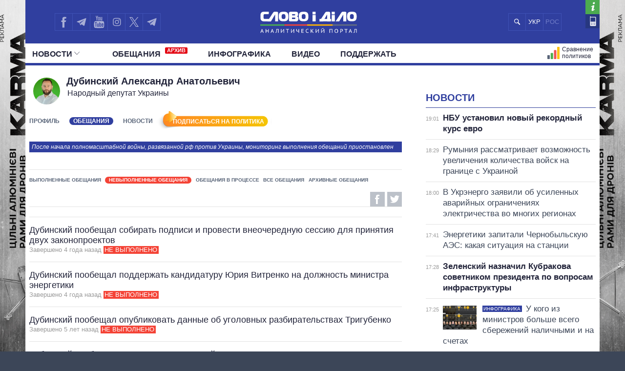

--- FILE ---
content_type: text/html; charset=UTF-8
request_url: https://ru.slovoidilo.ua/persony/dubinskij-aleksandr-anatolevich/obeshhanija/nevypolnennye/stranica-2
body_size: 16004
content:
<!DOCTYPE html>
<html lang="ru">
<head prefix="og: http://ogp.me/ns# fb: http://ogp.me/ns/fb# article: http://ogp.me/ns/article#">
    <title>Невыполненные обещания  &raquo; Народный депутат Украины Дубинский, страница 2 » Слово и Дело</title>
    <meta charset="utf-8">
    <meta name="viewport" content="width=device-width,initial-scale=1.0">
    <meta name="language" content="ru">
            <link rel="alternate" href="https://www.slovoidilo.ua/persony/dubinskyi-oleksandr-anatoliiovych/obicjanky/nevykonani" hreflang="uk" />
        <meta name="description" content="Дубинский Александр Анатольевич — Народный депутат Украины. Обещания и статистика их выполнения на сайте slovoidilo.ua.">
    <meta content="noindex, follow" name="robots">    <link rel="canonical" href="https://ru.slovoidilo.ua/persony/dubinskij-aleksandr-anatolevich/obeshhanija/nevypolnennye/stranica-2" />
    <link rel="prev" href="//ru.slovoidilo.ua/persony/dubinskij-aleksandr-anatolevich/obeshhanija/nevypolnennye" />
    <link rel="next" href="//ru.slovoidilo.ua/persony/dubinskij-aleksandr-anatolevich/obeshhanija/nevypolnennye/stranica-3" />
<meta property="og:image" content="https://media.slovoidilo.ua/media/psoc/8058/prs_ru.jpg"/>
<meta property="og:image:width" content="1200" />
<meta property="og:image:height" content="670" />
<script>
    var dpn = 'Дубинский Александр Анатольевич';
    var msg = 'Вы успешно подписались на обновления статуса обещаний: ';
    var err = 'Для подписки на обещания политика вы должны активировать функцию пуш-уведомлений от сайта. Хотите сделать это сейчас?';
    var sbt = 'ОТМЕНИТЬ ПОДПИСКУ';
    var ubt = 'ПОДПИСАТЬСЯ НА ПОЛИТИКА';
    var instr = 'К сожалению, пуш-уведомления от нашего сайта у вас заблокированы. Держите инструкцию, как их разблокировать.';
</script>
<script defer src="/i/js/push-profiles.js?t=1768929383"></script>
    <meta property="article:author" content="https://www.facebook.com/slovoidilo.ua" />
    <meta property="og:site_name" content="Слово и Дело"/>
        <meta name="twitter:card" content="summary_large_image" />
    <meta name="twitter:site" content="@SLOVOiDILO" />
    <meta name="twitter:creator" content="@SLOVOiDILO" />
    <meta property="fb:app_id" content="1735195523441507" />

    <meta name="google-site-verification" content="gJgoeKLBrwWBbUZcVmG4Ev2I9RYpMr7QE_CPrwefAok" />
    <meta name="google-site-verification" content="SMjBD8tKUvaBiDDkObBE5w8MEF6Pp3Mc6K0EnHzrmGY" />
    <meta name="yandex-verification" content="8bb1ad72b1322eff" />

    
    <link rel="stylesheet" type="text/css" href="https://fonts.googleapis.com/css?family=PT+Sans+Narrow:400,700|PT+Sans:400,700|PT+Serif:400,700,400italic&subset=latin,cyrillic" /><link rel="stylesheet" type="text/css" href="//slovoidilo.ua/i/css/app-6df8fd06.css" /><link rel="stylesheet" type="text/css" href="//slovoidilo.ua/i/css/person-378e3f30.css" />    <link rel="stylesheet" type="text/css" href="/i/css/fix-v12.css">
    <link rel="stylesheet" type="text/css" href="/i/css/hotfix.css">

    <!-- <link rel="preconnect" href="https://membrana-cdn.media/" crossorigin>
    <link rel="dns-prefetch" href="https://membrana-cdn.media/">
    <script async="async" src="https://securepubads.g.doubleclick.net/tag/js/gpt.js"></script>
    <script async="async" src="https://cdn.membrana.media/sid/ym.js"></script> -->
    <script async="async" src="https://securepubads.g.doubleclick.net/tag/js/gpt.js"></script>
    <script>
        let loaded = false;

        function loadAdsScripts() {
            if (loaded) return;
            loaded = true;
            const preconnect = document.createElement('link');
            preconnect.rel = 'preconnect';
            preconnect.href = 'https://membrana-cdn.media/';
            preconnect.crossOrigin = 'anonymous';
            document.head.appendChild(preconnect);

            const dnsPrefetch = document.createElement('link');
            dnsPrefetch.rel = 'dns-prefetch';
            dnsPrefetch.href = 'https://membrana-cdn.media/';
            document.head.appendChild(dnsPrefetch);

            // gpt.js
            // const gptScript = document.createElement('script');
            // gptScript.src = 'https://securepubads.g.doubleclick.net/tag/js/gpt.js';
            // gptScript.async = true;
            // document.head.appendChild(gptScript);

            // membrana.js
            const membranaScript = document.createElement('script');
            membranaScript.src = 'https://cdn.membrana.media/sid/ym.js';
            membranaScript.async = true;
            document.head.appendChild(membranaScript);
        }

        window.addEventListener('scroll', loadAdsScripts, { once: true });
        </script>
    <script>
        window.yieldMasterCmd = window.yieldMasterCmd || [];
        window.yieldMasterCmd.push(function() {
            window.yieldMaster.init({
                pageVersionAutodetect: true
            });
        });
    </script>

            <!-- <script src="https://cdn.gravitec.net/storage/d3fc0043f3e8b0f651c2bd0cc41eb121/client.js" defer></script> -->
        <script>
        let gravitecLoaded = false;
        window.addEventListener('scroll', function () {
            if (gravitecLoaded) return;
            gravitecLoaded = true;

            const gravitecScript = document.createElement('script');
            gravitecScript.src = 'https://cdn.gravitec.net/storage/d3fc0043f3e8b0f651c2bd0cc41eb121/client.js';
            gravitecScript.async = true;
            document.head.appendChild(gravitecScript);
        });
    </script>
        
    <!-- Google tag (gtag.js) -->
    <script async src="https://www.googletagmanager.com/gtag/js?id=G-3L8BETS0XT"></script>
    <script>
        window.dataLayer = window.dataLayer || [];
        function gtag(){dataLayer.push(arguments);}
        gtag('js', new Date());

        gtag('config', 'G-3L8BETS0XT');
    </script>

    
</head>

<body class="branding">
    <a href="https://drone-frames.com.ua/?utm_source=Slovoidilo.ua&utm_medium=%D0%B1%D1%80%D0%B5%D0%BD%D0%B4%D1%83%D0%B2%D0%B0%D0%BD%D0%BD%D1%8F&utm_campaign=KARMA+brand-new&utm_id=KARMA_sid" class='branding-link' target="blank"></a> 
    <div class="branding-main"> 
       <!-- <a class="branding-link-left" href="https://t.me/pics_maps" target="blank"></a> 
       <a class="branding-link-right" href="https://t.me/pics_maps" target="blank"></a> -->
       <a class="branding-link-left" href="https://drone-frames.com.ua/?utm_source=Slovoidilo.ua&utm_medium=%D0%B1%D1%80%D0%B5%D0%BD%D0%B4%D1%83%D0%B2%D0%B0%D0%BD%D0%BD%D1%8F&utm_campaign=KARMA+brand-new&utm_id=KARMA_sid" target="blank"></a> 
       <a class="branding-link-right" href="https://drone-frames.com.ua/?utm_source=Slovoidilo.ua&utm_medium=%D0%B1%D1%80%D0%B5%D0%BD%D0%B4%D1%83%D0%B2%D0%B0%D0%BD%D0%BD%D1%8F&utm_campaign=KARMA+brand-new&utm_id=KARMA_sid" target="blank"></a>
    </div>
    <style>
        .block-ad.has-iframe::before,
        .google-auto-placed::before,
        .nts-video-meta-wrapper::before,
        .content-banner::before{
            content: "Реклама";
            display: block;
            font-size: 14px;
            color: #3c4658;
            margin-bottom: 10px;
            font-weight: 400;
            text-align: left;
            position: absolute;
            top: 0;
        }
        .nts-video-meta-wrapper::before,
        .content-banner::before{
            top: -15px;
            left: 0;
        }
        .block-ad{
            padding-top: 25px;
            position: relative;
        }
        .branding-link{display:block;height:60px;position:fixed;top:0;left:0;right:0;bottom:0}
        .branding .main-footer .view-area{background-color:#3c4658;padding-top:1.8rem;margin-top:0}
        .branding .main-header{background:0 0!important}
        .branding .showcase-area{background:0 0}
        .branding .showcase-area .view-area{background:#2e363f url(/i/images/sc-f.png) 50% 50% repeat}
        .branding .view-area{padding-left:.5rem;padding-right:.5rem;overflow:hidden}
        .branding .main-header .top{margin-left:-.5rem;padding-right:1rem}
        .branding-main{height:100%;position:fixed;z-index:0;top:0;left:0;width:100%;background-repeat:no-repeat;background-position:center top}
        .branding-link-left{position:absolute;display:block;left:50%;top:0;width:500px;height:100%;background-size:contain;background-repeat:no-repeat;margin-left:-1050px;background-position:right top;background-image:url(/i/images/branding/drone-frames_500_left.webp?ver=1);width:720px;margin-left:-1280px}
        .branding-link-right{position:absolute;display:block;left:50%;top:0;width:500px;height:100%;background-size:contain;background-repeat:no-repeat;margin-left:-1050px;background-position:right top;margin-left:540px;background-position:left top;background-image:url(/i/images/branding/drone-frames_500_right.webp?ver=1);width:720px;margin-left: 560px;}
        .branding-link{display:none!important}
        
        @media screen and (max-width:1780px){
            .branding-link-left{background-image:url(/i/images/branding/drone-frames_465_left.webp?ver=1);margin-left:-1285px}
            .branding-link-right{background-image:url(/i/images/branding/drone-frames_465_right.webp?ver=1);margin-left:566px}
        }
        @media screen and (max-width:1750px){
            .branding-link-left{background-image:url(/i/images/branding/drone-frames_430_left.webp?ver=1);margin-left:-1294px}
            .branding-link-right{background-image:url(/i/images/branding/drone-frames_430_right.webp?ver=1);margin-left:566px}
        }
        @media screen and (max-width:1700px){
            .branding-link-left{background-image:url(/i/images/branding/drone-frames_395_left.webp?ver=1);margin-left:-1294px}
            .branding-link-right{background-image:url(/i/images/branding/drone-frames_395_right.webp?ver=1);margin-left:573px}
        }
        @media screen and (max-width:1640px){
            .branding-link-left{background-image:url(/i/images/branding/drone-frames_305_left.webp?ver=1);margin-left:-1308px}
            .branding-link-right{background-image:url(/i/images/branding/drone-frames_305_right.webp?ver=1);margin-left:588px}
        }
        @media screen and (max-width:1530px){
            .branding-link-left{margin-left:-1297px}
            .branding-link-right{margin-left:574px}
        }
        @media screen and (max-width:1510px){
            .branding-link-left{background-image:url(/i/images/branding/drone-frames_250_left.webp?ver=1);margin-left:-1308px}
            .branding-link-right{background-image:url(/i/images/branding/drone-frames_250_right.webp?ver=1);margin-left:588px}
        }
        @media screen and (max-width:1440px){
            .branding-link-left{background-image:url(/i/images/branding/drone-frames_195_left.webp?ver=1);margin-left:-1308px}
            .branding-link-right{background-image:url(/i/images/branding/drone-frames_195_right.webp?ver=1);margin-left:588px}
        }
        @media screen and (max-width:1370px){
            .branding-link-left{background-image:url(/i/images/branding/drone-frames_140_left.webp?ver=1);margin-left:-1300px}
            .branding-link-right{background-image:url(/i/images/branding/drone-frames_140_right.webp?ver=1);margin-left:578px}
        }
        @media screen and (max-width:1315px){
            .branding-link-left{margin-left:-1286px}
            .branding-link-right{margin-left:560px}
        }
        @media screen and (max-width: 1281px) and (min-width: 1219px){
            .branding-link-right{margin-left:555px;}
            .branding-link-left{margin-left:-1281px;}
        }
        @media screen and (max-width:1219px){
            .main-menu .pk-compare span{background:url(/i/images/pkicon1.svg) 0 50% no-repeat!important;padding-top:2px}
            .branding-link-left{background-image:url(/i/images/branding/drone-frames_250_left.webp?ver=1);margin-left:-1195px}
            .branding-link-right{background-image:url(/i/images/branding/drone-frames_250_right.webp?ver=1);margin-left:470px}
        }
        @media screen and (max-width:1190px){
            .branding-link-left{background-image:url(/i/images/branding/drone-frames_140_left.webp?ver=1);margin-left:-1208px}
            .branding-link-right{background-image:url(/i/images/branding/drone-frames_140_right.webp?ver=1);margin-left:488px}
        }
        @media screen and (max-width:1122px){
            .branding-link-right{margin-left:463px;}
            .branding-link-left{margin-left:-1187px;}
        }
        @media screen and (max-width:1095px){
            .branding-link-right{margin-left:453px;}
            .branding-link-left{margin-left:-1179px;}
        }
        @media screen and (max-width:987px){
            .branding-link-left{background-image:url(/i/images/branding/drone-frames_140_left.webp?ver=1);margin-left:-1068px}
            .branding-link-right{background-image:url(/i/images/branding/drone-frames_140_right.webp?ver=1);margin-left:348px}
        }
        @media screen and (max-width:768px){
            .branding-main{display:none}
            .main-footer{background-color:#3c4658}
            .branding .main-header{background:#303f9f!important}
            .branding{background:url(/i/images/branding/drone-frames_mob.webp?ver=2) repeat-x;padding-top:60px!important;background-position:top}
            .branding-link{display:block!important}
        }
        @media screen and (max-width:426px){
            .branding{background:url(/i/images/branding/drone-frames_500_left.webp?ver=1) repeat-x;/*padding-top:42px!important;*/background-position:top}
            .branding-link{height:42px}
        }
        @media screen and (min-width:29.375em) and (max-width:30.375em){.main-header .view-area{width:27.875rem}}@media screen and (max-width:9999em) and (min-width:76.25em){.main-header .top .search .search-button{background:#303f9f url(/i/images/search-mob.svg) 50% 50% no-repeat}}@media screen and (min-width:19.375em){.branding .main-footer .view-area{width:100%}}@media screen and (min-width:26.538em){.branding .main-footer .view-area{width:21.125rem}}@media screen and (min-width:29.375em){.branding .main-footer .view-area{width:27.6875rem}}@media screen and (min-width:34.875em){.branding .main-footer .view-area{width:33.375rem}}@media screen and (min-width:39.375em){.branding .main-footer .view-area{width:37.5rem}}@media screen and (min-width:41.0625em){.branding .main-footer .view-area{width:39.5rem}}@media screen and (min-width:47.5em){.branding .main-footer .view-area{width:42.5rem}}@media screen and (min-width:61.75em){.branding .main-footer .view-area{width:59.75rem}}@media screen and (max-width:9999em) and (min-width:76.25em){.branding .main-footer .view-area{width:72.5rem}}@media screen and (max-width:29.374em) and (min-width:25.25em){.branding .main-header .view-area{width:21.125rem}}@media screen and (max-width:25.24em) and (min-width:19.375em){.main-header .top .logo{right:6.3125rem}}.view-area{position:relative}.branding .main-footer{border-top:none}@media screen and (max-width:26.538em){.branding .view-area{padding-left:0;padding-right:0}.branding .main-header{background:#303f9f!important}}@media screen and (max-width:22.8124em){.branding .main-header{background:#303f9f!important}}@media screen and (min-width:25.25em){.main-header .top .logo a{margin:.459rem auto 0}}/*@media screen and (min-width:19.375em){.main-header .top .logo a{margin:.425rem auto 0}}*/@media screen and (min-width:19.375em){.main-header .top .logo{height:3.87rem}}@media screen and (min-width:19.375em){.sidebar-persons .items .item .info{margin-top:-.35rem;width:100%;text-align:center}}@media screen and (min-width:19.375em){.sidebar-infographics .items article .image.i-s{float:left;width:7.5rem;height:4.5rem;background-size:cover;background-position:50% 50%}}@media screen and (max-width:9999em) and (min-width:76.25em){.sidebar-infographics .items article .image.i-s{width:9.375rem;height:5.3125rem}}@media screen and (max-width:36em) and (min-width:19.375em){.main-header{background-color:#303f9f}}@media screen and (max-width:76.25em) and (min-width:37em){.main-header{background-color:#fff}}.menu-mobile{z-index: 9;}
        .desc-visible{display:block}.mob-visible{display:none}@media screen and (max-width:567px){.desc-visible{display:none}.mob-visible{display:block}}@media screen and (max-width:1219px){.p-compare.spec, .pk-compare span{word-spacing:-5px}} /*new*/ .main-header .p-news.social{display:none}@media screen and (max-width:1219px){.main-header .top .lang-switcher{display:flex;justify-content:center;align-items:center;position:absolute;top:.5625rem;right:9.5625rem;width:4.5625rem;height:2.3125rem;overflow:hidden}.main-header .top .lang-switcher li{height:2.3125rem;box-sizing:border-box;border:.0625rem solid #3f51b5;float:left;width:2.3125rem;display:flex;justify-content:center;align-items:center;color:#fff}.main-header .top .lang-switcher li span{color:#717dc8;font-size:small}.main-header .top .lang-switcher li a{color:#fff;text-decoration:none;font-size:small}}@media screen and (max-width:759px){.main-header .top .search+.social{display:none}.main-header .top .lang-switcher{right:.5625rem}.main-header .p-news.social{display:block}.main-header .p-news .social{display:flex;overflow:hidden; justify-content: center;height:2.25rem;margin:0 auto}.main-header .p-news .social li{display:block;float:left;width:2.05rem;height:2.05rem;margin-right:0;border-top:1px solid #b2b2b2;border-left:1px solid #b2b2b2;border-bottom:1px solid #b2b2b2}.main-header .p-news .social li a{width:2.125rem;height:2.125rem}.main-header .p-news .social li.fb a{background-image:url(/i/images/social-fb-mob.svg)}.main-header .p-news .social li.tw a{background-image:url(/i/images/social-tw-mob.svg)}.main-header .p-news .social li.yt a{background-image:url(/i/images/social-yt-mob.svg)}.main-header .p-news .social li.inst a{background-image:url(/i/images/insta-mob.svg)}.main-header .p-news .social li.tw{border-right:1px solid #b2b2b2}.main-header .p-news .social li.tel a{background-image:url(/i/images/telegram-mob.svg);background-size:contain;width:1.525rem;height:1.525rem;margin-left:3px;margin-top:4px}}.main-header .top .lang-switcher li a,.main-header .top .lang-switcher li span{font-size:small;display:flex;justify-content:center;align-items:center} /*new2*/ @media screen and (min-width:47.5em){.main-header .top .social{width:12.0625rem!important}}.main-header .social li.sound a{background-image:url(/i/images/soundcloud1.svg);background-size:75% 70%;border-right:.0625rem solid #3f51b5;background-repeat:no-repeat}@media screen and (max-width:1219px){.main-header .top .lang-switcher{right:12.5625rem!important}.main-header .top .social li.tw a{border-right:none!important}.main-header .top .social{width:auto!important}}@media screen and (max-width:987px){.main-header .top .lang-switcher{right:11.9rem!important}}@media screen and (max-width:759px){.main-header .top .lang-switcher{right:.5625rem!important}.main-header .p-news .social{height:2.5rem}.main-header .p-news .social li{width:2.4rem;height:2.4rem;border-right:1px solid #b2b2b2;margin-right:3px}.main-header .p-news .social li a{width:100%;height:inherit}.main-header .p-news .social li.sound a{background-image:url(/i/images/soundcloud.svg);background-size:80% 80%;margin-left:4px;margin-top:3px;border:none;background-repeat:no-repeat}} /*logo_n*/ @media screen and (max-width:9999em) and (min-width:76.25em){.main-header .top .logo{top:.5rem}}@media screen and (min-width:25.25em){.main-header .top .logo a{margin:.7rem auto 0}}@media screen and (min-width:19.375em){.main-header .top .logo a{margin:1.025rem auto 0}} 
        @media screen and (max-width:1024px){
            .branding{background:url(/i/images/branding/drone-frames_mob.webp?ver=2) repeat-x;padding-top:60px!important;background-position:top}
            .branding-link{display:block!important}
            .branding-main{display:none}
            .main-header .top .search+.social{display:none}.main-header .p-news.social{display:block}.lang-switcher{/*right:10px!important*/}.main-header .p-news .social{display:flex;overflow:hidden;justify-content:center;height:2.5rem;margin:0 auto}.main-header .p-news .social li{display:block;float:left;border-top:1px solid #b2b2b2;border-left:1px solid #b2b2b2;border-bottom:1px solid #b2b2b2;width:2.4rem;height:2.4rem;border-right:1px solid #b2b2b2;margin-right:3px}.main-header .p-news .social li a{width:100%;height:inherit}.main-header .p-news .social li.fb a{background-image:url(/i/images/social-fb-mob.svg)}.main-header .p-news .social li.tel a{background-image:url(/i/images/telegram-mob.svg);background-size:contain;width:1.525rem;height:1.525rem;margin-left:3px;margin-top:4px}.main-header .p-news .social li.yt a{background-image:url(/i/images/social-yt-mob.svg)}.main-header .p-news .social li.inst a{background-image:url(/i/images/insta-mob.svg)}.main-header .p-news .social li.tw a{background-image:url(/i/images/social-tw-mob.svg)}.main-header .p-news .social li.sound a{background-image:url(/i/images/soundcloud.svg);background-size:80% 80%;margin-left:4px;margin-top:3px;border:none;background-repeat:no-repeat} .branding .main-header{background:#303f9f!important}.main-header .top .lang-switcher{right:10px!important}} @media screen and (max-width: 364px){.main-footer .lang-switcher {display: flex;flex-direction: column;}}@media screen and (min-width: 19.375em){.page-view .publication .topic-related .headline {padding-top: 5px;}}
    </style>
    
    <div class="wrap">
        <div id="fb-root"></div>


<style>
    .vb a {
        background-image: url(/i/images/viber_mob.svg);
        background-size: 76%;
        background-repeat: no-repeat;
        background-position: center;
    }
    @media screen and (min-width: 47.5em){
        .main-header .top .social {
            width: 16rem!important;
        }
    }
    @media screen and (max-width: 1219px) and (min-width: 1024px){
    .main-header .top .lang-switcher {
        right: 16.5rem!important;
    }}
</style>


<header id="header" class="main-header">
    <div class="view-area">
        <div class="top">
            <div class="menu-mobile"></div>
            <div class="logo ">
                <a href="/">

                                            <img alt="Слово і Діло" src="//slovoidilo.ua/i/images/logo-white-s-ru-3.svg" />
                    
                </a>
            </div>
            <ul class="lang-switcher"><li class="uk"><a href="//www.slovoidilo.ua/persony/dubinskyi-oleksandr-anatoliiovych/obicjanky/nevykonani">УКР</a></li><li class="ru current"><span>РОС</span></li></ul>
            <form class="search" action="/poisk" method="post">
                <div class="search-field" style="right: 10.9rem"><input type="text" name="query" placeholder="" /></div>
                <input class="search-button" type="submit" onclick="return false;" />
            </form>
            <ul class="social">
                <li class="fb"><a href="https://www.facebook.com/slovoidilo.ua" rel="nofollow, noreferrer" title="Facebook" target="_blank"></a></li>
                <li class="tw"><a style="background-image: url(/i/images/telegram.svg)" href="http://t.me/slovo_i_dilo" rel="nofollow, noreferrer" title="Telegram" target="_blank"></a></li>
                <li class="yt"><a href="https://www.youtube.com/user/SlovoiDilo?sub_confirmation=1" rel="nofollow, noreferrer" title="Youtube" target="_blank"></a></li>
                <li class="tw"><a style="background-image: url(/i/images/insta.svg); border-right: .0625rem solid #3f51b5" href="https://www.instagram.com/slovoidilo/" rel="nofollow, noreferrer" title="Instagram" target="_blank"></a></li>
                     
                <li class="tw"><a style="background-image: url(/i/images/xcom.svg); background-size: 55%; border-right: .0625rem solid #3f51b5" href="https://x.com/slovoidilo" rel="nofollow, noreferrer" title="Twitter" target="_blank"></a></li>
                <li class="tw"><a style="background-image: url(/i/images/telegram.svg); border-right: .0625rem solid #3f51b5" href="https://t.me/pics_maps" rel="nofollow, noreferrer" title="Telegram" target="_blank"></a></li>
            </ul>
            <ul class="info">
                <li class="about"><a href="/about" rel="nofollow" title="О проекте"></a></li>
                <li class="contacts"><a href="/kontakty" title="Контакты"></a></li>
            </ul>
        </div>
    </div>
    <nav class="main-nav main-area">
        <div class="view-area">
<style>
    .archive-label {
        display: inline-block!important;
        background-color: #e30613;
        color: #fff;
        font-size: 11px;
        font-weight: bold;
        padding: 1px 4px;
        margin-left: 5px;
        border-radius: 2px;
        vertical-align: super;
        line-height: 1;
        top: -3px;
    }

    @media screen and (min-width: 19.375em) { 
        .main-header .main-menu > li:nth-child(2) {
            padding-left: 25px
        }
    }
</style>

<div class="d-fin"></div>
<ul class="main-menu">
    <li class="ext ms-pub ">
        <span class="multi pub-ext">Новости<ins class="arr"></ins></span>
        <a class="dtop pub-ext" href="/publikacii">Новости<ins class="arr"></ins></a>
        <div class="submenu">
            <div class="group">
                <ul class="mm-sub m-pub-main">
                    <li class="p-stream ">
                        <a href="/publikacii">
                            <strong>Лента</strong>
                        </a>
                    </li>
                    <li class="p-news ">
                        <a href="/publikacii/novosti">События</a>
                    </li>
                    <li class="p-articles ">
                        <a href="/publikacii/stati">Статьи</a>
                    </li>
                    <li class="p-opinions ">
                        <a href="/publikacii/mnenija">Мнения</a>
                    </li>
                    <li class="p-reviews ">
                        <a href="/publikacii/obzory">Обзоры</a>
                    </li>
                    <li class="p-digests ">
                        <a href="/publikacii/dajdzhesty">Дайджесты</a>
                    </li>
                </ul>
                <ul class="mm-sub next m-pub-thematics">
                    <li class="p-t18 ">
                        <a href="/publikacii/politika">Политика</a>
                    </li>
                    <li class="p-t28 ">
                        <a href="/publikacii/jekonomika">Экономика</a>
                    </li>
                    <li class="p-t32 ">
                        <a href="/publikacii/obshhestvo">Общество</a>
                    </li>
                    <li class="p-t33 {pubs.t.33}">
                        <a href="/publikacii/mir">Мир</a>
                    </li>
                </ul>
            </div>
        </div>
    </li>
    <li class="">
        <a href="/obeshhanija/vypolnennye">Обещания            <span class="archive-label">АРХИВ</span>
        </a>
    </li>
    <!--
    <li class="ext ms-prs ">
        <span class="multi prs-ext">Политики<ins class="arr"></ins></span>
        <a class="dtop prs-ext" href="/rejtingi">Политики<ins class="arr"></ins></a>
        <div class="submenu">
            <div class="group">
                <ul class="mm-sub m-prs-main">
                    <li class="p-secretariat ">
                        <a href="/rejtingi">Все политики</a>
                    </li>
                    <li class="p-secretariat ">
                        <a href="/rejtingi/prezident-i-administracija">Президент и Офис</a>
                    </li>
                    <li class="ext ms-prl p-parliament ">
                        <span class="multi prs-ext">Верховная Рада<ins class="arr"></ins></span>
                        <a class="dtop prs-ext" href="/rejtingi/verhovnaja-rada">Верховная Рада<ins class="arr"></ins></a>
                    </li>
                    <li class="p-cabinet ">
                        <a href="/rejtingi/kabinet-ministrov">Кабинет Министров</a>
                    </li>
                    <li class="p-governors ">
                        <a href="/rejtingi/predsedateli-obladministracij">Главы обладминистраций</a>
                    </li>
                    <li class="p-mayors ">
                        <a href="/rejtingi/predsedateli-gorsovetov">Мэры</a>
                    </li>
                    <li class="p-holovy">
                        <a href="/rejtingi/glavy-oblastnogo-soveta">Председатели облсоветов</a>
                    </li>
                    <li class="p-persons-all ">
                        <a href="/persony/v-alfavitnom-porjadke">Все персоны</a>
                    </li>
                </ul>
                <ul class="mm-sub m-prl">
                    <li class="p-prl-members ">
                        <a href="/rejtingi/verhovnaja-rada">Депутаты</a>
                    </li>
                    <li class="p-prl-committees ">
                        <a href="/rejtingi/verhovnaja-rada/komitety">Комитеты</a>
                    </li>
                    <li class="p-prl-fractions ">
                        <a href="/rejtingi/verhovnaja-rada/frakcii">Фракции</a>
                    </li>
                    <li class="p-prl-regions ">
                        <a href="/rejtingi/verhovnaja-rada/karta-regionov">Округа</a>
                    </li>
                </ul>
            </div>
        </div>
    </li>-->
    <li class="p-news ">
        <a href="/publikacii/infografika">Инфографика</a>
    </li>
    <li class="p-news ">
        <a href="/publikacii/video">Видео</a>
    </li>
    
    <li class="p-news">
        <a href="/donate">Поддержать</a>
    </li>

    <li class="p-map-reg ">
        <a href="/rejtingi/karta-regionov"><span>Политики на карте</span></a>
    </li>
    <!--<li class="p-map-ato ">
        <a href="/karta-ato"><span>Карта АТО</span></a>
    </li>-->
    <!--<li class="p-map-reg-m ">
        <a href="/rejtingi/karta-regionov"><span>Политики на карте</span></a>
    </li>-->
    <li class="p-compare ">
        <a href="/persony/sravnenie"><span>Сравнение политиков</span></a>
    </li>

    
    <!--<li class="p-compare spec">
        <a href="/publikacii/special"><span style="background: url(/i/images/special.svg) 0 50% no-repeat; text-transform: uppercase; padding-left: 35px;height: 30px;">Спец проекты</span></a>
    </li>-->

    <li class="p-news  social">
        <ul class="social">
            <li class="fb"><a href="https://www.facebook.com/slovoidilo.ua" rel="nofollow, noreferrer" title="Facebook" target="_blank"></a></li>
            <li class="tel"><a href="http://t.me/slovo_i_dilo" rel="nofollow, noreferrer" title="Telegram" target="_blank"></a></li>
            <li class="yt"><a href="https://www.youtube.com/user/SlovoiDilo?sub_confirmation=1" rel="nofollow, noreferrer" title="Youtube" target="_blank"></a></li>
            <li class="inst"><a href="https://www.instagram.com/slovoidilo/" rel="nofollow, noreferrer" title="Instagram" target="_blank"></a></li>
            <li class="vb"><a href="https://tinyurl.com/slovoidilobot" rel="nofollow, noreferrer" title="Viber" target="_blank"></a></li>
            <li class="tw"><a style="background-image: url(/i/images/social-xcom-mob.svg); background-size: 60%; background-repeat: no-repeat; background-position: center;" href="https://twitter.com/slovoidilo" rel="nofollow, noreferrer" title="Twitter" target="_blank"></a></li>
            <li class="tel"><a href="https://t.me/pics_maps" rel="nofollow, noreferrer" title="Telegram" target="_blank"></a></li>
        </ul>
    </li>

    <li class="fin"></li>
</ul>
</div>
    </nav>
</header>
<style>
    .desc-hide {
        display:none;
    }
    @media (max-width: 768px) {
        .desc-hide {
            display:block;
        }
    }
</style>
<div class="container main-area">
    <div class="view-area">
        <section id="content"><style>
    .main-content .person-promises .info{position:relative;width:100%}.main-content .person-promises .info .social-shares span:first-child{margin:.3125rem 0 0 .3125rem}.publications-list .item .story-heading .thumbnail{float:right;background-position:50% 50%;background-size:cover}@media screen and (min-width:19.375em){.publications-list .item .story-heading .thumbnail{width:7.125rem;height:4.75rem;margin:1.5rem 0 .125rem .75rem}}@media screen and (min-width:34.875em){.publications-list .item .story-heading .thumbnail{width:12.5625rem;height:8.4375rem;margin-top:.6rem}}.desc-hide{display:none}.desc-hide span:first-child{font-weight:700;color:#22243a}.desc-hide iframe+div>span{margin-bottom:0;margin-right:10px;font-size:inherit}.desc-hide+div{margin-bottom:15px}.desc-hide iframe+div{display:flex;margin-bottom:30px;align-items:center;justify-content:space-between}.desc-hide span{margin-bottom:10px;font-size:1.1rem;display:inline-block}@media screen and (max-width:61.75em){.nosidebar .block-second iframe{margin-bottom:10px}.desc-hide{display:block;overflow:hidden}.mob-hide{display:none}}@media screen and (max-width:39.375em){.nosidebar .block-second iframe{min-height:250px}}@media screen and (max-width:29.375em){.nosidebar .block-second iframe{min-height:205px}}@media screen and (max-width:988px){.desc-hide iframe{height:100%!important;min-height:352px!important}}@media screen and (max-width:656px){.desc-hide iframe{min-height:338px!important}}@media screen and (max-width:629px){.desc-hide iframe{min-height:300px!important}}@media screen and (max-width:557px){.desc-hide iframe{min-height:249px!important}}@media screen and (max-width:469px){.desc-hide iframe{min-height:190px!important}}@media screen and (max-width:364px){.desc-hide iframe{min-height:181px!important;margin-left:-2%;width:107%!important}.desc-hide iframe+div>span+div{width:120px!important}}.mob-hide{margin:15px 0;overflow:hidden}.mob-hide span{margin-bottom:10px;display:inline-block;font-weight:700;color:#22243a}.mob-hide iframe{width:100%;margin-bottom:10px}.mob-hide iframe+div{display:flex;align-items:center}.mob-hide iframe+div{display:flex;align-items:center;justify-content:space-between}.mob-hide iframe+div>span{margin-bottom:0;margin-right:5px;font-size:14px;line-height:15px}@media screen and (max-width:1920px){.mob-hide iframe{height:100%;min-height:196px!important}}@media screen and (max-width:1219px){.mob-hide iframe{width:107%!important;min-height:181px!important;margin-left:-2%}.mob-hide iframe+div>span+div{width:100px!important}}
</style>
<style>
   .subscribe-btn{background-image:url(/i/images/subscribe-btn-.png);width:220px!important;margin-left:-16px!important;margin-top:1px!important;padding:16px 0 5px 20px!important;height:16px!important;background-color:#fff!important;cursor:pointer!important;float:left!important;font-size:12px;text-align:center;padding-top:5px;color:#fff;margin-bottom:-12px}.subscription{background-image:url(/i/images/subscription.png)!important;margin-top:2px!important}.promise .info .social-shares{float:none}.subscribe-btn:hover{background-image:url(/i/images/subscribe-btn-hover-.png)!important}.subscription:hover{margin-top:1px!important;padding:17px 0 5px 19px!important}@media only screen and (max-width:557px){.gr-button{position:initial;margin-left:0;margin-top:0;margin-bottom:7px}.subscribe-btn{margin:15px 0 0 -30px!important}.headline .smenu{margin:1rem 0 .5rem}}
</style>
<script src="https://apis.google.com/js/platform.js"></script>
<section class="page-view">
    <section class="main-content">
    <section class="person-promises">
        <div class="ad ad-main-top"></div>
        <div class="headline">
            <div class="image" style="background-image:url('//media.slovoidilo.ua/media/cache/startpage_person_thumb/uploads/persons/origin/80/8058-dubinskij-oleksandr-anatolijovich_origin.png?v=1570011088')"></div>
            <div class="title-wrap">
            <h1>Дубинский Александр Анатольевич</h1>
            <span class="position">Народный депутат Украины</span>
            </div>
            <ul class="smenu">
                <li><a href="/persony/dubinskij-aleksandr-anatolevich">Профиль</a></li>
                <li><span>Обещания</span></li>
                <li><a href="/persony/dubinskij-aleksandr-anatolevich/novosti">Новости</a></li>
                <li><div class='subscribe-btn js-gr-subscribe'>ПОДПИСАТЬСЯ НА ПОЛИТИКА</div></li>
            </ul>

            <section style="margin-bottom:25px" class="profile-info">
            <span style="font-size:12px;font-style: italic;width:98.7%;display:inline-block;padding:5px;margin-top:10px;margin-bottom:10px;background-color:#303f9f;color:white">
            
            После начала полномасштабной войны, развязанной рф против Украины, мониторинг выполнения обещаний приостановлен    
            </span>
        </section>
            <div class="info">
                <div class="submenu">
                    <span class="current">Невыполненные обещания</span>
                    <div class="body">
                        <ins class="arrow"></ins>
                        <ins class="arrow-m"></ins>
                        <ul>
                            <li class="sm-succeed"><a href="/persony/dubinskij-aleksandr-anatolevich/obeshhanija/vypolnennye">Выполненные обещания</a></li>
                            <li class="sm-failed"><span>Невыполненные обещания</span></li>
                            <li class="sm-performed"><a href="/persony/dubinskij-aleksandr-anatolevich/obeshhanija/v-processe">Обещания в процессе</a></li>
                            <li class="sm-all"><a href="/persony/dubinskij-aleksandr-anatolevich/obeshhanija">Все обещания</a></li>
                            <li class="sm-archived"><a href="/persony/dubinskij-aleksandr-anatolevich/obeshhanija/arhivnye">Архивные обещания</a></li>
                        </ul>
                    </div>
                </div>
                <div class="social-shares">
                    <span class="tw-link" data-href="https://twitter.com/intent/tweet?url=https%3A%2F%2Fru.slovoidilo.ua%2Fpersony%2Fdubinskij-aleksandr-anatolevich&amp;text=%D0%94%D1%83%D0%B1%D0%B8%D0%BD%D1%81%D0%BA%D0%B8%D0%B9%20%D0%90%D0%BB%D0%B5%D0%BA%D1%81%D0%B0%D0%BD%D0%B4%D1%80%20%D0%90%D0%BD%D0%B0%D1%82%D0%BE%D0%BB%D1%8C%D0%B5%D0%B2%D0%B8%D1%87&amp;via=slovoidilo" data-social-network="twitter" onclick="window.open($(this).attr('data-href'),'twitter-popup','menubar=no,toolbar=no,resizable=yes,scrollbars=yes,left=647,top=331,width=626,height=438');return false;" title="Твитнуть">Twitter</span>
                    <span class="fb-link" data-href="https://www.facebook.com/sharer/sharer.php?u=https%3A%2F%2Fru.slovoidilo.ua%2Fpersony%2Fdubinskij-aleksandr-anatolevich" data-social-network="facebook" onclick="window.open($(this).attr('data-href'),'fb-popup','menubar=no,toolbar=no,resizable=yes,scrollbars=yes,left=660,top=250,width=600,height=600');return false;" title="Поделиться в Facebook">Facebook</span>
                </div>
            </div>
        </div>

                <div class="item promise">
            <div class="story-heading">
                <a href="/promise/88201.html">
                    <span class="title">Дубинский пообещал собирать подписи и провести внеочередную сессию для принятия двух законопроектов</span>
                </a>
                                    <span class="date">Завершено 4 года назад</span>
                                <span class="state failed">Не выполнено</span>
            </div>

        </div>
                <div class="item promise">
            <div class="story-heading">
                <a href="/promise/89132.html">
                    <span class="title">Дубинский пообещал поддержать кандидатуру Юрия Витренко на должность министра энергетики</span>
                </a>
                                    <span class="date">Завершено 4 года назад</span>
                                <span class="state failed">Не выполнено</span>
            </div>

        </div>
                <div class="item promise">
            <div class="story-heading">
                <a href="/promise/65319.html">
                    <span class="title">Дубинский пообещал опубликовать данные об уголовных разбирательствах Тригубенко</span>
                </a>
                                    <span class="date">Завершено 5 лет назад</span>
                                <span class="state failed">Не выполнено</span>
            </div>

        </div>
                <div class="item promise">
            <div class="story-heading">
                <a href="/promise/77158.html">
                    <span class="title">Дубинский пообещал через конституционный суд отстаивать отмену решения НКРЕКП по начислению дополнительных платежей</span>
                </a>
                                    <span class="date">Завершено 5 лет назад</span>
                                <span class="state failed">Не выполнено</span>
            </div>

        </div>
                <div class="item promise">
            <div class="story-heading">
                <a href="/promise/83249.html">
                    <span class="title">Дубинский пообещал подать в Конституционный суд на законопроекты по фискализации ФЛП</span>
                </a>
                                    <span class="date">Завершено 5 лет назад</span>
                                <span class="state failed">Не выполнено</span>
            </div>

        </div>
                <div class="item promise">
            <div class="story-heading">
                <a href="/promise/83258.html">
                    <span class="title">Дубинский пообещал направить депутатский запрос в СБУ касательно и.о. мэра Украинки</span>
                </a>
                                    <span class="date">Завершено 5 лет назад</span>
                                <span class="state failed">Не выполнено</span>
            </div>

        </div>
                <div class="item promise">
            <div class="story-heading">
                <a href="/promise/88063.html">
                    <span class="title">Дубинский пообещал не голосовать за бюджет на 2021 год во втором чтении</span>
                </a>
                                    <span class="date">Завершено 5 лет назад</span>
                                <span class="state failed">Не выполнено</span>
            </div>

        </div>
                <div class="item promise">
            <div class="story-heading">
                <a href="/promise/86763.html">
                    <span class="title">Дубинский пообещал проводить прямые эфиры каждую пятницу</span>
                </a>
                                    <span class="date">Завершено 5 лет назад</span>
                                <span class="state failed">Не выполнено</span>
            </div>

        </div>
                <div class="item promise">
            <div class="story-heading">
                <a href="/promise/82628.html">
                    <span class="title">Дубинский пообещал разработать и обнародовать критерии отбора лидеров в списки областных советов</span>
                </a>
                                    <span class="date">Завершено 5 лет назад</span>
                                <span class="state failed">Не выполнено</span>
            </div>

        </div>
                <div class="item promise">
            <div class="story-heading">
                <a href="/promise/88204.html">
                    <span class="title">Дубинский пообещал обнародовать в понедельник информацию о нормах, которые будут предложены карантинным законопроектом</span>
                </a>
                                    <span class="date">Завершено 5 лет назад</span>
                                <span class="state failed">Не выполнено</span>
            </div>

        </div>
                <div class="item promise">
            <div class="story-heading">
                <a href="/promise/70118.html">
                    <span class="title">Дубинский заявил, что Стариченко не будет главой Киевского областного совета</span>
                </a>
                                    <span class="date">Завершено 5 лет назад</span>
                                <span class="state failed">Не выполнено</span>
            </div>

        </div>
                <div class="item promise">
            <div class="story-heading">
                <a href="/promise/87089.html">
                    <span class="title">Дубинский пообещал завтра зарегистрировать законопроект, который позволяет реструктуризировать валютные долги</span>
                </a>
                                    <span class="date">Завершено 5 лет назад</span>
                                <span class="state failed">Не выполнено</span>
            </div>

        </div>
                <div class="item promise">
            <div class="story-heading">
                <a href="/promise/84181.html">
                    <span class="title">Дубинский заявил, что станет мэром Киева</span>
                </a>
                                    <span class="date">Завершено 5 лет назад</span>
                                <span class="state failed">Не выполнено</span>
            </div>

        </div>
                <div class="item promise">
            <div class="story-heading">
                <a href="/promise/86538.html">
                    <span class="title">Дубинский пообещал завтра опубликовать перечень предприятий, которые продолжают заниматься "скрутками"</span>
                </a>
                                    <span class="date">Завершено 5 лет назад</span>
                                <span class="state failed">Не выполнено</span>
            </div>

        </div>
                <div class="item promise">
            <div class="story-heading">
                <a href="/promise/84824.html">
                    <span class="title">Дубинский пообещал голосовать за президентскую кандидатуру на главу НБУ</span>
                </a>
                                    <span class="date">Завершено 5 лет назад</span>
                                <span class="state failed">Не выполнено</span>
            </div>

        </div>
                <div class="item promise">
            <div class="story-heading">
                <a href="/promise/54460.html">
                    <span class="title">Дубинский заявил, что будет добиваться закрытия игровых салонов в своем округе</span>
                </a>
                                    <span class="date">Завершено 5 лет назад</span>
                                <span class="state failed">Не выполнено</span>
            </div>

        </div>
                <div class="item promise">
            <div class="story-heading">
                <a href="/promise/83912.html">
                    <span class="title">Дубинский пообещал проголосовать ВСК для расследования "пленок Деркача" на ближайшем пленарном заседании</span>
                </a>
                                    <span class="date">Завершено 5 лет назад</span>
                                <span class="state failed">Не выполнено</span>
            </div>

        </div>
                <div class="item promise">
            <div class="story-heading">
                <a href="/promise/83572.html">
                    <span class="title">Дубинский пообещал собирать подписи для отставки и.о. министра энергетики Ольги Буславец</span>
                </a>
                                    <span class="date">Завершено 5 лет назад</span>
                                <span class="state failed">Не выполнено</span>
            </div>

        </div>
                <div class="item promise">
            <div class="story-heading">
                <a href="/promise/83573.html">
                    <span class="title">Дубинский пообещал зарегистрировать законопроекты направленые на изъятие из системы государственной власти иностранных агентов</span>
                </a>
                                    <span class="date">Завершено 5 лет назад</span>
                                <span class="state failed">Не выполнено</span>
            </div>

        </div>
                <div class="item promise">
            <div class="story-heading">
                <a href="/promise/83577.html">
                    <span class="title">Дубинский пообещал голосовать за Закон, предусматривающий больше гарантий медицинским работникам</span>
                </a>
                                    <span class="date">Завершено 5 лет назад</span>
                                <span class="state failed">Не выполнено</span>
            </div>

        </div>
        
                <div class="pagenavi">
        <a class="prevpage" href="/persony/dubinskij-aleksandr-anatolevich/obeshhanija/nevypolnennye" title="Назад">←</a>
    
    
            <span class="active">2</span>
                <a href="/persony/dubinskij-aleksandr-anatolevich/obeshhanija/nevypolnennye/stranica-3">3</a>
        
    
        <a class="nextpage" href="/persony/dubinskij-aleksandr-anatolevich/obeshhanija/nevypolnennye/stranica-3" title="Вперед">→</a>
    </div>
        <div class="ad ad-main-bottom"></div>
    </section>
    </section>
    <section class="nosidebar">
                    <div class="block-second desc-hide">
                <span>АКТУАЛЬНОЕ ВИДЕО</span>
                <div data-source="4Iw7uf4OjrA" class="youtube-vid cyoutube" frameborder="0" allow="accelerometer; autoplay; clipboard-write; encrypted-media; gyroscope; picture-in-picture" allowfullscreen>
                <img style="cursor:pointer" width="349" height="auto" src="https://img.youtube.com/vi/4Iw7uf4OjrA/sddefault.jpg">
            </div>                <div style="display: flex;justify-content: space-between;padding-top:10px">
                    <span style="font-size:17px;font-weight:400;width:220px;">Подпишитесь на наш канал</span>
                    <div class="g-ytsubscribe" data-channelid="UCPWeSUt1eJ2Xt0SzyBU0_Dw" data-layout="default" data-count="hidden"></div>
                </div>
            </div>
            </section>
    <section class="sidebar">
        <div class="ad ad-right-top">
                    </div>

        <div class="block-second">
            <section class="main-stream"><div class="headline"><h3><a href="/publikacii/novosti">Новости</a></h3></div><div class="item story wg2"><time datetime="2026-01-20 19:01:48" title="20 января 2026, 19:01">19:01</time><a class="story-heading"  href="/2026/01/20/novost/finansy/nbu-ustanovil-novyj-rekordnyj-kurs-evro"><span><strong>НБУ установил новый рекордный курс евро</strong></span></a></div><div class="item story wg1"><time datetime="2026-01-20 18:29:50" title="20 января 2026, 18:29">18:29</time><a class="story-heading"  href="/2026/01/20/novost/mir/rumyniya-rassmatrivaet-vozmozhnost-uvelicheniya-kolichestva-vojsk-granice-ukrainoj"><span>Румыния рассматривает возможность увеличения количества войск на границе с Украиной</span></a></div><div class="item story wg1"><time datetime="2026-01-20 18:00:06" title="20 января 2026, 18:00">18:00</time><a class="story-heading"  href="/2026/01/20/novost/obshhestvo/ukrenergo-zayavili-usilennyx-avarijnyx-ogranicheniyax-elektrichestva-mnogix-regionax"><span>В Укрэнерго заявили об усиленных аварийных ограничениях электричества во многих регионах</span></a></div><div class="item story wg1"><time datetime="2026-01-20 17:41:52" title="20 января 2026, 17:41">17:41</time><a class="story-heading"  href="/2026/01/20/novost/obshhestvo/energetiki-zapitali-chernobylskuyu-aes-kakaya-situaciya-stancii"><span>Энергетики запитали Чернобыльскую АЭС: какая ситуация на станции</span></a></div><div class="item story wg2"><time datetime="2026-01-20 17:28:55" title="20 января 2026, 17:28">17:28</time><a class="story-heading"  href="/2026/01/20/novost/politika/zelenskij-naznachil-kubrakova-sovetnikom-prezidenta-voprosam-infrastruktury"><span><strong>Зеленский назначил Кубракова советником президента по вопросам инфраструктуры</strong></span></a></div><div class="item story wg3"><time datetime="2026-01-20 17:25:39" title="20 января 2026, 17:25">17:25</time><a class="story-heading"  href="/2026/01/20/infografika/finansy/kogo-ministrov-bolshe-vsego-sberezhenij-nalichnymi-i-schetax"><div class="thumbnail" style="background-image:url('//media.slovoidilo.ua/media/publications/24/230884/230884-1_small.jpg')"></div><span class="story-type story-type-4">инфографика</span><span>У кого из министров больше всего сбережений наличными и на счетах</span></a></div><div class="item story wg1"><time datetime="2026-01-20 17:10:50" title="20 января 2026, 17:10">17:10</time><a class="story-heading"  href="/2026/01/20/novost/obshhestvo/azerbajdzhan-peredal-ukraine-novyj-paket-energeticheskogo-oborudovaniya"><span>Азербайджан передал Украине новый пакет энергетического оборудования</span></a></div><div class="item story wg1"><time datetime="2026-01-20 17:01:40" title="20 января 2026, 17:01">17:01</time><a class="story-heading"  href="/2026/01/20/novost/bezopasnost/stalo-izvestno-skolko-energomoshhnostej-poteryala-ukraina-rezultate-obstrelov-rf"><span>Стало известно, сколько энергомощностей потеряла Украина в результате обстрелов рф</span></a></div><div class="item story wg2"><time datetime="2026-01-20 16:37:08" title="20 января 2026, 16:37">16:37</time><a class="story-heading"  href="/2026/01/20/novost/obshhestvo/ataka-kiev-klichko-zayavil-chto-bolee-chem-1600-mnogoetazhek-uzhe-podali-teplo"><span><strong>Атака на Киев: Кличко заявил, что в более чем 1600 многоэтажек уже подали тепло</strong></span></a></div><div class="item story wg1"><time datetime="2026-01-20 16:17:38" title="20 января 2026, 16:17">16:17</time><a class="story-heading"  href="/2026/01/20/novost/obshhestvo/koordshtabe-nazvali-kolichestvo-ukraincev-osvobozhdennyx-rossijskogo-plena-2025-godu"><span>В Коордштабе назвали количество украинцев, освобожденных из российского плена в 2025 году</span></a></div><a class="all-pubs-lbl" href="/publikacii">Больше новостей<ins class="arr"></ins></a></section>        </div>

                    <div class="block-second mob-hide">
                <span style="color:#303f9f;font-size:20px;font-family:'Arial',serif!important;">АКТУАЛЬНОЕ ВИДЕО</span>
                <div data-source="4Iw7uf4OjrA" class="youtube-vid cyoutube" frameborder="0" allow="accelerometer; autoplay; clipboard-write; encrypted-media; gyroscope; picture-in-picture" allowfullscreen>
                <img style="cursor:pointer" width="349" height="auto" src="https://img.youtube.com/vi/4Iw7uf4OjrA/sddefault.jpg">
            </div>                <div style="display:flex;justify-content:space-between;margin-top:10px">
                    <span style="font-size:17px;font-weight:400;margin-top:2px">Подпишитесь на наш канал</span>
                    <div class="g-ytsubscribe" data-channelid="UCPWeSUt1eJ2Xt0SzyBU0_Dw" data-layout="default" data-count="hidden"></div>
                </div>
            </div>
        
        <div class="block-second">
            <section id="sb-infographics" class="sidebar-block sidebar-slider sidebar-infographics"><div class="headline"><div class="stack"><a href="//ru.slovoidilo.ua/publikacii/infografika">Инфографика</a><div id="sb-infographics-next" class="next"></div><div id="sb-infographics-prev" class="prev"></div><div class="sh-l"></div><div class="sh-r"></div></div></div><div class="items-container"><ul class="items"><li><article><a href="/2026/01/16/infografika/finansy/kakie-nalogi-platyat-flp-i-chto-menyaet-trebovanie-nds"><div class="image-container"><div class="image i-s" style="background-image:url('//media.slovoidilo.ua/media/publications/24/230702/230702-1_normal.jpg')"> </div></div><div class="headline"><div class="ic ic-ig"></div><div class="label"><time class="published-at" datetime="2026-01-16T16:21:07+02:00" title="16 января 2026, 16:21">16 января</time></div><h4 class="tlh cs-3 cw-3 cg-3">Какие налоги платят ФЛП и что меняет требование по НДС</h4></div></a></article></li><li><article><a href="/2026/01/15/infografika/obshhestvo/shtab-kieve-i-oslablenie-komendantskogo-kak-vlast-preodolevaet-posledstviya-udara-energetike"><div class="image-container"><div class="image i-s" style="background-image:url('//media.slovoidilo.ua/media/publications/24/230662/230662-1_normal.jpg')"> </div></div><div class="headline"><div class="ic ic-ig"></div><div class="label"><time class="published-at" datetime="2026-01-15T19:09:14+02:00" title="15 января 2026, 19:09">15 января</time></div><h4 class="tlh cs-3 cw-3 cg-3">Как власть будет преодолевать чрезвычайную ситуацию в энергетике</h4></div></a></article></li><li><article><a href="/2026/01/16/infografika/obshhestvo/kakix-stranax-mira-zapreshheno-ispolzovat-zhivotnyx-cirke"><div class="image-container"><div class="image i-s" style="background-image:url('//media.slovoidilo.ua/media/publications/24/230710/230710-1_normal.jpg')"> </div></div><div class="headline"><div class="ic ic-ig"></div><div class="label"><time class="published-at" datetime="2026-01-16T18:37:57+02:00" title="16 января 2026, 18:37">16 января</time></div><h4 class="tlh cs-3 cw-3 cg-3">В каких странах мира запрещено использовать животных в цирке</h4></div></a></article></li><li><article><a href="/2026/01/19/infografika/finansy/kakix-gorodax-samye-bolshie-rasxody-teplo-i-vodosnabzhenie"><div class="image-container"><div class="image i-s" style="background-image:url('//media.slovoidilo.ua/media/publications/24/230840/230840-1_normal.jpg')"> </div></div><div class="headline"><div class="ic ic-ig"></div><div class="label"><time class="published-at" datetime="2026-01-19T18:36:02+02:00" title="19 января 2026, 18:36">19 января</time></div><h4 class="tlh cs-3 cw-3 cg-3">В каких городах самые большие расходы на тепло и водоснабжение</h4></div></a></article></li><li><article><a href="/2026/01/19/infografika/obshhestvo/kak-vyzhit-kvartire-vremya-dlitelnogo-blekauta-morozy"><div class="image-container"><div class="image i-s" style="background-image:url('//media.slovoidilo.ua/media/publications/24/230828/230828-1_normal.jpg')"> </div></div><div class="headline"><div class="ic ic-ig"></div><div class="label"><time class="published-at" datetime="2026-01-19T15:02:36+02:00" title="19 января 2026, 15:02">19 января</time></div><h4 class="tlh cs-3 cw-3 cg-3">Как выжить в квартире во время длительного блекаута в морозы</h4></div></a></article></li><li><article><a href="/2026/01/20/infografika/finansy/kogo-ministrov-bolshe-vsego-sberezhenij-nalichnymi-i-schetax"><div class="image-container"><div class="image i-s" style="background-image:url('//media.slovoidilo.ua/media/publications/24/230884/230884-1_normal.jpg')"> </div></div><div class="headline"><div class="ic ic-ig"></div><div class="label"><time class="published-at" datetime="2026-01-20T17:25:39+02:00" title="20 января 2026, 17:25">1 час назад</time></div><h4 class="tlh cs-3 cw-3 cg-3">У кого из министров больше всего сбережений наличными и на счетах</h4></div></a></article></li></ul></div></section>        </div>

        <div class="block-second">
                    </div>

        <div class="block-second ad ad-right-bottom">
                    </div>
    </section>
</section>
</section>
    </div>
</div>

<footer id="footer" class="main-footer">
    <div class="view-area">
        <div class="copy-mobile">
            <div class="text-wrapper">Субъект в сфере онлайн-медиа. Идентификатор медиа – R40-05063</div>
        </div>
        <div class="copy-mobile">
            <div class="text-wrapper">© 2009—2026 <a href="//ru.slovoidilo.ua/">«Слово и Дело»</a>. <span class="rights">Все права защищены и охраняются законом. Администрация сайта оставляет за собой право не соглашаться с информацией, которая публикуется на сайте, владельцами или авторами которой являются третьи лица.</span></div>
        </div>
        <div class="info">
            <div class="logo" title="Слово и Дело">
                <img src="//slovoidilo.ua/i/images/logo-white.svg" alt="Слово и Дело">
            </div>
            <ul class="lang-switcher"><li class="uk"><a href="//www.slovoidilo.ua/persony/dubinskyi-oleksandr-anatoliiovych/obicjanky/nevykonani">УКР</a></li><li class="ru current"><span>РОС</span></li></ul>
            <ul class="list">
                <li><a href="/about">О нас</a></li>
                <li><a href="//ru.slovoidilo.ua/kontakty">Контакты</a></li>
                <li><a href="/pravila">Правила</a></li>
                            </ul>

        </div>
        <div class="monitoring">
            <h4>Мониторинг</h4>
            <ul class="list">
                <li><a href="//ru.slovoidilo.ua/rejtingi/prezident-i-administracija">Президент и Офис</a></li>
                <li><a href="//ru.slovoidilo.ua/rejtingi/verhovnaja-rada">Верховная Рада</a></li>
                <li><a href="//ru.slovoidilo.ua/rejtingi/kabinet-ministrov">Кабинет Министров</a></li>
                <li><a href="//ru.slovoidilo.ua/rejtingi/predsedateli-obladministracij">Главы обладминистраций</a></li>
                <li><a href="//ru.slovoidilo.ua/rejtingi/predsedateli-gorsovetov">Мэры</a></li>
                <li><a href="//ru.slovoidilo.ua/persony/v-alfavitnom-porjadke">Все персоны</a></li>
            </ul>
        </div>
        <div class="regions">
            <h4><a href="//ru.slovoidilo.ua/publikacii/vse-regiony">Регионы</a></h4>
            <script type="text/javascript">/*<![CDATA[*/document.write('<ul class="list-3"><li><a href="//ru.slovoidilo.ua/publikacii/kiev">Киев</a></li><li><a href="//ru.slovoidilo.ua/publikacii/ar-krym">Автономная республика Крым</a></li><li><a href="//ru.slovoidilo.ua/publikacii/vinnickaja-oblast">Винницкая область</a></li><li><a href="//ru.slovoidilo.ua/publikacii/volynskaja-oblast">Волынская область</a></li><li><a href="//ru.slovoidilo.ua/publikacii/dnepropetrovskaja-oblast">Днепропетровская область</a></li><li><a href="//ru.slovoidilo.ua/publikacii/doneckaja-oblast">Донецкая область</a></li><li><a href="//ru.slovoidilo.ua/publikacii/zhitomirskaja-oblast">Житомирская область</a></li><li><a href="//ru.slovoidilo.ua/publikacii/zakarpatskaja-oblast">Закарпатская область</a></li><li><a href="//ru.slovoidilo.ua/publikacii/zaporozhskaja-oblast">Запорожская область</a></li></ul><ul class="list-3"><li><a href="//ru.slovoidilo.ua/publikacii/ivano-frankovskaja-oblast">Ивано-Франковская область</a></li><li><a href="//ru.slovoidilo.ua/publikacii/kievskaja-oblast">Киевская область</a></li><li><a href="//ru.slovoidilo.ua/publikacii/kirovogradskaja-oblast">Кировоградская область</a></li><li><a href="//ru.slovoidilo.ua/publikacii/luganskaja-oblast">Луганская область</a></li><li><a href="//ru.slovoidilo.ua/publikacii/lvovskaja-oblast">Львовская область</a></li><li><a href="//ru.slovoidilo.ua/publikacii/nikolaevskaja-oblast">Николаевская область</a></li><li><a href="//ru.slovoidilo.ua/publikacii/odesskaja-oblast">Одесская область</a></li><li><a href="//ru.slovoidilo.ua/publikacii/poltavskaja-oblast">Полтавская область</a></li><li><a href="//ru.slovoidilo.ua/publikacii/rovenskaja-oblast">Ровенская область</a></li></ul><ul class="list-3"><li><a href="//ru.slovoidilo.ua/publikacii/sumskaja-oblast">Сумская область</a></li><li><a href="//ru.slovoidilo.ua/publikacii/ternopolskaja-oblast">Тернопольская область</a></li><li><a href="//ru.slovoidilo.ua/publikacii/harkovskaja-oblast">Харьковская область</a></li><li><a href="//ru.slovoidilo.ua/publikacii/hersonskaja-oblast">Херсонская область</a></li><li><a href="//ru.slovoidilo.ua/publikacii/hmelnickaja-oblast">Хмельницкая область</a></li><li><a href="//ru.slovoidilo.ua/publikacii/cherkasskaja-oblast">Черкасская область</a></li><li><a href="//ru.slovoidilo.ua/publikacii/chernigovskaja-oblast">Черниговская область</a></li><li><a href="//ru.slovoidilo.ua/publikacii/chernovickaja-oblast">Черновицкая область</a></li></ul>');/*]]>*/</script>
        </div>
        <div class="thematics">
            <div>
                <h4>Тематики</h4>
                <ul class="list">
                    <li><a href="//ru.slovoidilo.ua/publikacii/biznes">Бизнес</a></li>
                                        <li><a href="//ru.slovoidilo.ua/publikacii/kultura">Культура</a></li>
                    <li><a href="//ru.slovoidilo.ua/publikacii/nauka">Наука</a></li>
                    <li><a href="//ru.slovoidilo.ua/publikacii/bezopasnost">Национальная безопасность</a></li>
                    <li><a href="//ru.slovoidilo.ua/publikacii/obshhestvo">Общество</a></li>                    <li><a href="//ru.slovoidilo.ua/publikacii/politika">Политика</a></li>
                    <li><a href="//ru.slovoidilo.ua/publikacii/pravo">Право</a></li>
                                        <li><a href="//ru.slovoidilo.ua/publikacii/finansy">Финансы</a></li>
                    <li><a href="//ru.slovoidilo.ua/publikacii/jekonomika">Экономика</a></li>                </ul>
            </div>
        </div>
    </div>

    <div class="view-area">
        <div class="copy">
            <div class="text-wrapper">
                <div class="text">Субъект в сфере онлайн-медиа. Идентификатор медиа – R40-05063</div><br>
                <div class="text">© 2009—2026 <a href="//ru.slovoidilo.ua/">«Слово и Дело»</a>. <span class="rights">Все права защищены и охраняются законом. Администрация сайта оставляет за собой право не соглашаться с информацией, которая публикуется на сайте, владельцами или авторами которой являются третьи лица.</span></div>
                <div class="text"><a href="javascript:googlefc.callbackQueue.push(googlefc.showRevocationMessage)">Настройки конфиденциальности и файлов cookie</a></div>
            </div>
        </div>
        <div class="mail"><a href="/cdn-cgi/l/email-protection#6e070008012e1d02011801070a070201401b0f"><span class="__cf_email__" data-cfemail="0b62656d644b7867647d64626f626764257e6a">[email&#160;protected]</span></a></div>

        <p class="ifnote"><script data-cfasync="false" src="/cdn-cgi/scripts/5c5dd728/cloudflare-static/email-decode.min.js"></script><script type="text/javascript">/*<![CDATA[*/document.write('Использование любых материалов, размещённых на сайте, разрешается при указании ссылки (для интернет-изданий — гиперссылки) на www.slovoidilo.ua. Ссылка (гиперссылка) обязательна вне зависимости от полного либо частичного использования материалов.<br /><br />Аналитическая информация об обещаниях политиков и чиновников, размещенных на портале slovoidilo.ua, а также информация о состоянии выполнения этих обещаний, собрана и обработана ООО «ИА Слово и Дело» и является собственностью ООО «ИА Слово и Дело». Инфографики, размещенные на портале slovoidilo.ua, созданы ОО «Система народного контроля Слово и Дело» и являются собственностью ОО «Система народного контроля Слово и Дело».<br>Материалы с пометками "ПРОМО", <img src="/i/images/adv.svg" width="16" height="16"> публикуются на правах рекламы. За достоверность и содержание рекламы ответственность несет рекламодатель.');/*]]>*/</script></p>
    </div>
</footer>        
    </div>
<script type="text/javascript" src="https://ajax.googleapis.com/ajax/libs/jquery/2.2.3/jquery.min.js"></script><script type="text/javascript" src="//slovoidilo.ua/i/js/app-67ff881a.js"></script><script type="text/javascript" src="//slovoidilo.ua/i/js/person-2117cc99.js"></script><script type="text/javascript">/*<![CDATA[*/var cookie_domain=".slovoidilo.ua";var lang="ru";/*]]>*/</script>
<script type="application/ld+json">{"@context": "http://schema.org", "@type": "Organization", "url": "https://www.slovoidilo.ua/", "logo": "https://slovoidilo.ua/i/images/logo-white-s-uk.svg"}</script>
<script type="application/ld+json">{"@context": "http://schema.org", "@type": "Organization", "url": "https://www.slovoidilo.ua/", "contactPoint": [{"@type": "ContactPoint", "telephone": "+38-044-234-40-11", "email": "info@slovoidilo.ua", "availableLanguage": ["Russian", "Ukrainian"], "contactType": "Customer service"}]}</script>
<script type="application/ld+json">{"@context": "http://schema.org", "@type": "Organization", "name": ["SlovoIDilo", "Slovo I Dilo", "Слово и Дело", "Слово і Діло"], "url": "https://www.slovoidilo.ua/", "sameAs": ["https://www.facebook.com/slovoidilo.ua", "https://twitter.com/slovoidilo", "https://www.youtube.com/channel/UCPWeSUt1eJ2Xt0SzyBU0_Dw"]}</script>
<script>
    document.addEventListener('DOMContentLoaded', function() {
        let iframes = Array.from(document.querySelectorAll('.youtube-vid'));
        let lclasses = {
            'cyoutube': 'https://www.youtube.com/embed/{src}?autoplay=1',
        };

        if (iframes.length > 0) {
            iframes.forEach(function (elm) {
                elm.addEventListener('click', function () {
                    if (elm.classList.contains('nolazy')) return;

                    let newframe = document.createElement('iframe');
                    let src = '';

                    for (clss in lclasses) {
                        if (elm.classList.contains(clss)) {
                            src = lclasses[clss].replace('{src}', elm.getAttribute('data-source'));
                        }
                    }
                    newframe.setAttribute('src', src);
                    newframe.setAttribute('width', '100%');
                    newframe.setAttribute('height', '300');

                    for (attr in elm.attributes) {
                        let a = elm.attributes[attr];
                        if (a.name != 'data-source' && typeof a.value !== 'undefined') {
                            newframe.setAttribute(a.name, a.value);
                        }
                    }

                    elm.innerHTML = '';
                    elm.appendChild(newframe);
                });
            });
        }
    });
</script>
<script src="/i/js/lozad.min.js"></script>
<script>
    const lselector = '[data-background-image], [data-src]';
    if(document.querySelector(lselector)) {
        lozad(lselector).observe();
    }
</script>
<script>
   function checkBanners() {
    document.querySelectorAll('.block-ad:not(.has-iframe)').forEach(banner => {
        const div = banner.querySelector('div[id]');
        if (div) {
            const height = div.offsetHeight || parseInt(div.style.height) || 0;
            if (height > 0) {
                banner.classList.add('has-iframe');
            }
        }
    });
}
setTimeout(checkBanners, 5000);
</script>
</body>
</html>


--- FILE ---
content_type: text/html; charset=utf-8
request_url: https://accounts.google.com/o/oauth2/postmessageRelay?parent=https%3A%2F%2Fru.slovoidilo.ua&jsh=m%3B%2F_%2Fscs%2Fabc-static%2F_%2Fjs%2Fk%3Dgapi.lb.en.OE6tiwO4KJo.O%2Fd%3D1%2Frs%3DAHpOoo_Itz6IAL6GO-n8kgAepm47TBsg1Q%2Fm%3D__features__
body_size: 165
content:
<!DOCTYPE html><html><head><title></title><meta http-equiv="content-type" content="text/html; charset=utf-8"><meta http-equiv="X-UA-Compatible" content="IE=edge"><meta name="viewport" content="width=device-width, initial-scale=1, minimum-scale=1, maximum-scale=1, user-scalable=0"><script src='https://ssl.gstatic.com/accounts/o/2580342461-postmessagerelay.js' nonce="ZwJMx529_ZOOBRL9hOIJsg"></script></head><body><script type="text/javascript" src="https://apis.google.com/js/rpc:shindig_random.js?onload=init" nonce="ZwJMx529_ZOOBRL9hOIJsg"></script></body></html>

--- FILE ---
content_type: text/css
request_url: https://slovoidilo.ua/i/css/person-378e3f30.css
body_size: 2247
content:
.person-promises h1,.person-promises h2,.person-news h1,.person-news h2{font-family:"PT Sans Narrow",sans-serif;font-weight:700;line-height:1.2}
@media screen and (min-width:19.375em){.headline .smenu{margin:1rem 0 1.5rem;text-transform:uppercase;text-align:center}
.headline .smenu li{display:inline-block;font-family:"PT Sans",sans-serif;font-weight:700;font-size:.75rem;padding:0 1rem 0 0}
.headline .smenu li:last-child{padding:0}
.headline .smenu li a{text-decoration:none;color:#576377}
.headline .smenu li a:hover{text-decoration:underline}
.headline .smenu li span{display:block;background-color:#303f9f;color:#fff;border-radius:.5rem;padding:.1rem .5rem}
.person-promises h1,.person-news h1{font-size:1.5625rem;width:75%;margin:0 0 0 4.75rem}
.person-promises h2,.person-news h2{font-size:1rem;margin-bottom:1rem}
.person-promises .headline,.person-news .headline{position:relative}
.person-promises .headline .image,.person-news .headline .image{position:absolute;width:3.4375rem;height:3.4375rem;top:.3rem;left:.5rem;border-radius:50%;background:#dcdcdc 50% 50% no-repeat;background-size:cover}
.person-promises .headline .position,.person-news .headline .position{display:block;font-family:"PT Sans Narrow",sans-serif;width:75%;margin:.3rem 0 0 4.85rem;font-size:.8rem}
.person-promises .headline .title-wrap,.person-news .headline .title-wrap{min-height:3.5rem}
.person-promises .info,.person-news .info{overflow:hidden;position:relative;border-top:.0625rem solid #e3e3e3;border-bottom:.0625rem solid #e3e3e3;min-height:2.5rem;margin-bottom:1.3rem;line-height:1.1}
.person-promises .info .current,.person-news .info .current{display:block;float:left;text-transform:uppercase;font-family:"PT Sans",sans-serif;font-size:.75rem;font-weight:700;line-height:3.4;margin-right:.7rem}
.person-promises .info .arrow,.person-promises .info .arrow-m,.person-news .info .arrow,.person-news .info .arrow-m{display:inline-block;width:2rem;height:2rem;margin:.25rem 0 0;cursor:pointer;background:url('/i/images/m-arr-d.svg') 50% 50% no-repeat;background-size:.6875rem .375rem;transition-duration:.3s}
.person-promises .info .arrow,.person-news .info .arrow{display:none}
.person-promises .info .submenu,.person-news .info .submenu{float:left;min-height:2.5rem;transition:min-height .3s ease-in-out}
.person-promises .info .submenu .body,.person-news .info .submenu .body{display:inline-block}
.person-promises .info .submenu .body ul,.person-news .info .submenu .body ul{display:block;position:absolute;top:2.5rem;left:0;width:100%;font-family:"PT Sans",sans-serif;font-size:.75rem;font-weight:700;line-height:2.8;text-transform:uppercase;text-align:center}
.person-promises .info .submenu .body ul li,.person-news .info .submenu .body ul li{border-top:.0625rem dashed #e3e3e3}
.person-promises .info .submenu .body ul li.sm-succeed span,.person-news .info .submenu .body ul li.sm-succeed span{background-color:#4caf50}
.person-promises .info .submenu .body ul li.sm-failed span,.person-news .info .submenu .body ul li.sm-failed span{background-color:#f44336}
.person-promises .info .submenu .body ul li.sm-performed span,.person-news .info .submenu .body ul li.sm-performed span{background-color:#ffb300}
.person-promises .info .submenu .body ul li.sm-all span,.person-promises .info .submenu .body ul li.sm-archived span,.person-news .info .submenu .body ul li.sm-all span,.person-news .info .submenu .body ul li.sm-archived span{background-color:#576377}
.person-promises .info .submenu .body ul a,.person-news .info .submenu .body ul a{text-decoration:none;color:#576377}
.person-promises .info .submenu .body ul a:hover,.person-news .info .submenu .body ul a:hover{text-decoration:underline}
.person-promises .info .submenu .body ul span,.person-news .info .submenu .body ul span{background-color:#303f9f;color:#fff;padding:.075rem .5rem;border-radius:.6rem}
.person-promises .info .submenu.ropen,.person-news .info .submenu.ropen{min-height:13.15rem}
.person-promises .info .submenu.ropen .arrow-m,.person-news .info .submenu.ropen .arrow-m{transform:rotate(180deg)}
.person-promises .info .social-shares,.person-news .info .social-shares{float:right}
.person-promises .item,.person-news .item{position:relative;overflow:hidden;font-family:'PT Sans Narrow',sans-serif;border-top:.0625rem solid #e3e3e3;margin:1rem 0;padding-top:1rem}
.person-promises .item>time,.person-news .item>time{display:block;color:#999;float:left;font-size:.6875rem;width:100%;line-height:1.2}
.person-promises .item .story-heading,.person-news .item .story-heading{display:block;float:left;overflow:hidden;text-decoration:none;width:100%}
.person-promises .item .story-heading a,.person-news .item .story-heading a{text-decoration:none;color:#22243a}
.person-promises .item .story-heading a:hover,.person-news .item .story-heading a:hover{text-decoration:underline}
.person-promises .item .story-heading .title,.person-news .item .story-heading .title{display:block;font-weight:700;color:#22243a;font-size:1.375rem;line-height:1.2}
.person-promises .item .story-heading .lead,.person-news .item .story-heading .lead{font-family:"PT Serif",times,serif;color:#3d4658;font-size:.9375rem;line-height:1.5;margin-top:1rem}
.person-promises .item .story-heading .date,.person-news .item .story-heading .date{font-size:.9rem;color:#999}
.person-promises .item .story-heading .state,.person-news .item .story-heading .state{display:inline-block;background-color:#666;color:#fff;text-transform:uppercase;font-family:'PT Sans',sans-serif;font-size:.65rem;padding:0 .15rem;margin-right:.5rem;line-height:1.3}
.person-promises .item .story-heading .state.performed,.person-news .item .story-heading .state.performed{background-color:#ffb300}
.person-promises .item .story-heading .state.succeed,.person-news .item .story-heading .state.succeed{background-color:#4caf50}
.person-promises .item .story-heading .state.failed,.person-news .item .story-heading .state.failed{background-color:#f44336}
.person-promises .item:first-child,.person-promises .item:nth-child(2),.person-news .item:first-child,.person-news .item:nth-child(2){border-top:0;padding-top:0}
.person-promises .item .story-heading .title{font-size:1rem}
.person .headline{position:relative}
.person .headline h1{font-family:"PT Sans Narrow",sans-serif;font-weight:700;line-height:1.2;font-size:1.5625rem;width:75%;text-align:center;margin:0 auto}
.person .headline .info-wrap{position:relative}
.person .headline .info{position:absolute;width:2.1875rem;top:0;right:0}
.person .headline .info .social-shares span:first-child{margin-top:0}
.person .main-info .image{width:75%;margin:.625rem auto 0}
.person .main-info .image img{width:100%}
.person .main-info .positions{width:75%;margin:0 auto;text-align:center}
.person .main-info .positions li{font-family:"PT Sans Narrow",sans-serif;font-size:1.0625rem;line-height:1.25;border-bottom:.0625rem dashed #22243a;padding:.625rem 0}
.person .main-info .positions li:last-child{border-bottom:0}
.person .more{text-align:center;text-transform:uppercase;font-family:"PT Serif",times,serif;font-size:.8125rem;border-top:.0625rem solid #303f9b;padding:.25rem 0 .1rem}
.person .more .arr{display:inline-block;width:1.3125rem;height:1.3125rem;margin-left:.4rem;background:url('/i/images/more-arr-d.svg') 50% 50% no-repeat;background-size:cover;vertical-align:middle;margin-bottom:.1rem;transition-duration:.3s;cursor:pointer}
.person .more .arr:hover{background-image:url('/i/images/more-arr-d-h.svg')}
.person .more.open .arr{transform:rotate(180deg)}
.person .extra-info{display:none;margin:.7rem 0}
.person .extra-info h2{font-family:"PT Sans",sans-serif;font-weight:700;font-size:1.875rem;text-transform:uppercase;color:#22243a;line-height:1.3}
.person .extra-info h3{font-family:"PT Sans",sans-serif;font-weight:700;font-size:1.3rem;color:#22243a;line-height:1.3}
.person .extra-info p{font-family:"PT Serif",times,serif;font-size:1rem;line-height:1.375;margin-bottom:.375rem;color:#586377}
.person .extra-info p strong{font-weight:700}
.person .extra-info>dl{display:block;margin:.8rem 0;overflow:hidden}
.person .extra-info>dl dt{display:block;font-family:'PT Sans Narrow',sans-serif;font-weight:700;font-size:.9375rem;line-height:1.5;color:#3d4658;width:100%;vertical-align:top;float:left;clear:both}
.person .extra-info>dl dd{display:inline-block;font-family:'PT Serif',times,serif;font-size:1rem;line-height:1.4;color:#586377;margin:0 0 .8rem;width:100%;float:left}
.person .extra-info>dl dd p{margin-left:0}
.person .extra-info>dl dd p:last-child{margin-bottom:0}
.person .extra-info>dl dd a{color:#303f9b;text-decoration:underline}
.person .extra-info abbr{border-bottom:.0625rem dotted;cursor:help}
.person .extra-info abbr:active,.person .extra-info abbr:focus{border-bottom:0}
.person .extra-info abbr:active:after,.person .extra-info abbr:focus:after{content:" (" attr(title) ")";color:#999;font-style:italic}
.person .rating{border-top:.0625rem solid #303f9b}
.person .rating h5{font-family:"PT Sans Narrow",sans-serif;font-weight:700;font-size:1.25rem;text-transform:uppercase;text-align:center;color:#22243a;line-height:1.2;margin:1.25rem 0 .75rem}
.person .rating .diagram{position:relative;overflow:hidden;width:13.125rem;height:13.125rem;margin:0 auto}
.person .rating .diagram .pie{position:absolute;width:15.375rem;height:15.375rem;left:-1.125rem;bottom:-1.125rem}
.person .rating .diagram .pie .resp-label{position:absolute;top:40.5%;width:26%;left:37%;text-align:center;font-family:'PT Sans Narrow',sans-serif;font-weight:700;color:#7a7d83;font-size:.95rem}
.person .rating .diagram .pie .resp-label span{font-size:2rem}
.person .rating .amounts ul{overflow:hidden}
.person .rating .amounts li{display:block;float:left;list-style-type:none;margin-bottom:1.25rem;width:55%}
.person .rating .amounts li:nth-child(2n){width:45%}
.person .rating .amounts li .label{font-family:"PT Sans",sans-serif;font-size:1rem;color:#22243a;vertical-align:middle;margin-left:.4rem}
.person .rating .amounts li span{display:inline-block;min-height:2.5rem;min-width:2.5rem;font-family:"PT Sans Narrow",sans-serif;font-size:1rem;font-weight:700;text-align:center;vertical-align:middle;color:#fff;line-height:2.5}
.person .rating .amounts li span.perform{background-color:#ffb300}
.person .rating .amounts li span.succeed{background-color:#4caf50}
.person .rating .amounts li span.failed{background-color:#f44336}
.person .rating .amounts li span.all{background-color:#576377}
}
@media screen and (min-width:34.875em){.person-promises .headline .smenu,.person-news .headline .smenu{text-align:left}
.person .headline h1{text-align:left;width:100%;margin:0}
.person .headline .smenu{text-align:left}
.person .headline .info{overflow:hidden;position:relative;border-top:.0625rem solid #e3e3e3;border-bottom:.0625rem solid #e3e3e3;min-height:2.5rem;margin-bottom:1.3rem;line-height:1.1;width:auto;top:auto;left:auto}
.person .headline .info .social-shares span:first-child{margin-top:.3125rem}
.person .main-info{min-height:25rem}
.person .main-info .image{width:15rem;margin:0}
.person .main-info .positions{margin:0;width:15rem;text-align:left}
.person .profile-info{position:relative}
.person .more{display:none}
.person .extra-info{display:block;border-top:.0625rem solid #dddede;border-bottom:.0625rem solid #dddede;padding:1rem 0}
.person .rating{position:absolute;top:0;right:0;width:15rem;border-top:0}
.person .rating h5{margin:0 0 1rem;line-height:.7}
.person .rating .amounts{margin-top:1.3rem;padding-top:1rem;border-top:.0625rem solid #dddede}
.person .rating .amounts li{margin-bottom:1rem}
.person .rating .amounts li span{min-height:2.2rem;min-width:2.2rem;line-height:2.2}
.person .rating .amounts li .label{font-size:.9rem;margin-left:.2rem}
}
@media screen and (min-width:39.375em){.person .main-info{min-height:26rem}
.person .main-info .image{width:17.5rem}
.person .main-info .positions{width:17.5rem}
.person .rating{width:17.5rem}
.person .rating .amounts li{margin-bottom:1.25rem}
.person .rating .amounts li span{min-height:2.5rem;min-width:2.5rem;line-height:2.5}
.person .rating .amounts li .label{font-size:1rem;margin-left:.4rem}
}
@media screen and (min-width:41.0625em){.person .main-info .image{width:18.5rem}
.person .main-info .positions{width:18.5rem}
.person .extra-info>dl dt{width:25%}
.person .extra-info>dl dd{width:72%;border-left:.0625rem solid #e3e3e3;padding:0 0 0 .7rem}
.person .rating{width:18.5rem}
}
@media screen and (min-width:47.5em){.person .main-info .image{width:20.3125rem}
.person .main-info .positions{width:20.3125rem}
.person .rating{width:20.3125rem}
}
@media screen and (min-width:61.75em){.person .headline h1{font-size:2.375rem}
.person .main-info .image{width:18.25rem}
.person .main-info .positions{width:18.25rem}
.person .rating{width:18.25rem}
}
@media screen and (max-width:9999em) and (min-width:76.25em){.person-promises .info .submenu,.person-news .info .submenu{min-height:2.5rem}
.person-promises .info .submenu .current,.person-news .info .submenu .current{display:none}
.person-promises .info .submenu .body,.person-news .info .submenu .body{min-height:2.5rem}
.person-promises .info .submenu .body ul,.person-news .info .submenu .body ul{position:relative;top:.0625rem;font-size:.65rem;text-align:left;line-height:3.5}
.person-promises .info .submenu .body ul li,.person-news .info .submenu .body ul li{display:inline-block;border:0;margin-left:1.21rem}
.person-promises .info .submenu .body ul li:first-child,.person-news .info .submenu .body ul li:first-child{margin-left:0}
.person-promises .info .submenu .body .arrow-m,.person-news .info .submenu .body .arrow-m{display:none}
.person-promises .info .submenu .body .arrow,.person-news .info .submenu .body .arrow{display:none}
.person .main-info{min-height:29.5rem}
.person .main-info .image{width:19.875rem}
.person .main-info .positions{width:19.875rem}
.person .rating{width:25rem}
.person .rating .diagram{width:16.75rem;height:16.75rem}
.person .rating .diagram .pie{width:19.25rem;height:19.25rem;left:-1.25rem;bottom:-1.25rem}
.person .rating .diagram .pie .resp-label{top:40%;font-size:1.2rem}
.person .rating .diagram .pie .resp-label span{font-size:2.5rem}
.person .rating .amounts ul{margin:0 auto;width:80%}
}


--- FILE ---
content_type: application/javascript; charset=utf-8
request_url: https://fundingchoicesmessages.google.com/f/AGSKWxXDmCZJGJ3PxtXjHUA0EFdGEbNFoU3vHcwfURDM4Ab3ra8IcsOLFduZFaY234ddZkIEHB4_2-Z8ET9laX1fKGYYFgGFYWeCksvFx86TUwi40_ZfnU2g9jUnRBgD14K44OqUeUFZphr1hDrBhZGfJc3Zt0AQSwcfIOxS0d0rlPNWRDIVaMJSxl8-iMkG/_adtech;/gourmetads-/smartAd?/peelad.-adsmanager/
body_size: -1292
content:
window['51d0f5d5-89ca-4393-9f38-866698c3b2dc'] = true;